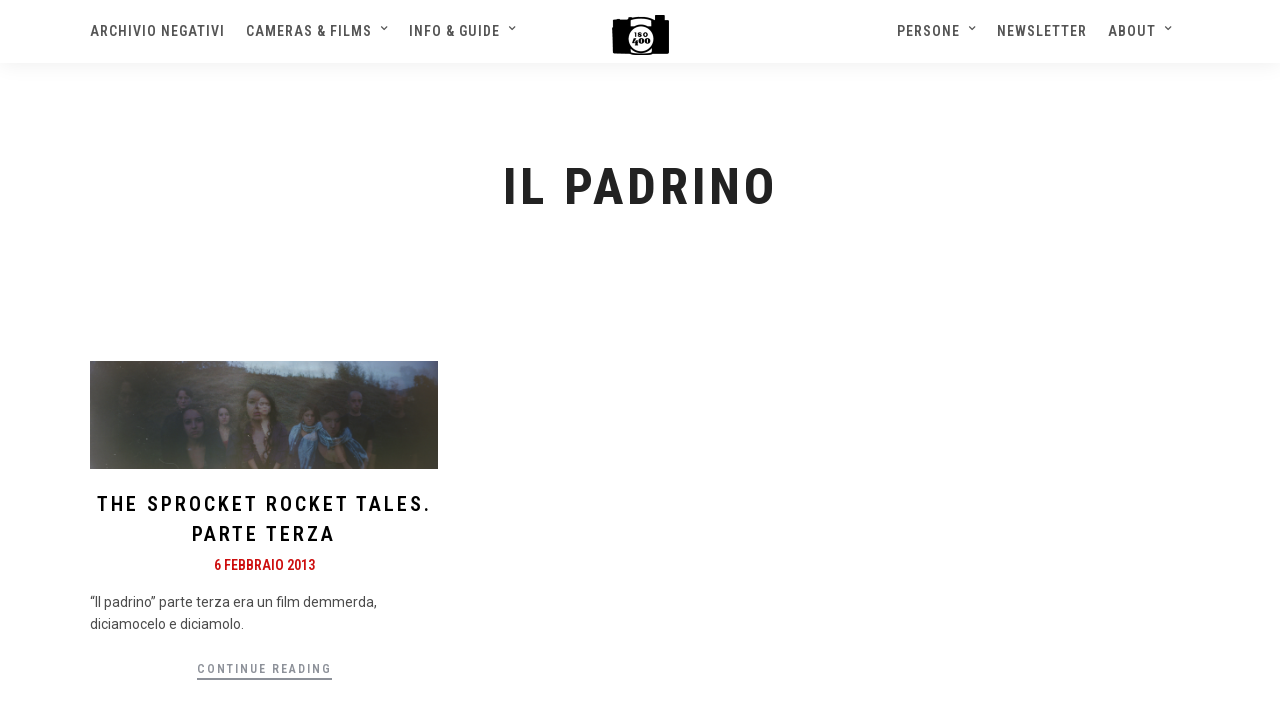

--- FILE ---
content_type: text/html; charset=utf-8
request_url: https://www.google.com/recaptcha/api2/aframe
body_size: 268
content:
<!DOCTYPE HTML><html><head><meta http-equiv="content-type" content="text/html; charset=UTF-8"></head><body><script nonce="S-L9VolfrGhBrSJg1YD8kQ">/** Anti-fraud and anti-abuse applications only. See google.com/recaptcha */ try{var clients={'sodar':'https://pagead2.googlesyndication.com/pagead/sodar?'};window.addEventListener("message",function(a){try{if(a.source===window.parent){var b=JSON.parse(a.data);var c=clients[b['id']];if(c){var d=document.createElement('img');d.src=c+b['params']+'&rc='+(localStorage.getItem("rc::a")?sessionStorage.getItem("rc::b"):"");window.document.body.appendChild(d);sessionStorage.setItem("rc::e",parseInt(sessionStorage.getItem("rc::e")||0)+1);localStorage.setItem("rc::h",'1769195433870');}}}catch(b){}});window.parent.postMessage("_grecaptcha_ready", "*");}catch(b){}</script></body></html>

--- FILE ---
content_type: text/css
request_url: https://www.iso400.it/wp-content/themes/grandphotography/css/animation.css
body_size: 384
content:
@keyframes subNavIn{
	from{
		transform: translateX(180px);
		-webkit-transform: translateX(180px);
		opacity: 0;
	}
	to{
		transform: translateX(0px);
		-webkit-transform: translateX(0px);
		opacity: 1;
	}
}

@-webkit-keyframes subNavIn{
	from{
		transform: translateX(180px);
		-webkit-transform: translateX(180px);
		opacity: 0;
	}
	to{
		transform: translateX(0px);
		-webkit-transform: translateX(0px);
		opacity: 1;
	}
}

@keyframes subNavOut{
	from{
		transform: translateX(0px);
		-webkit-transform: translateX(0px);
		opacity: 1;
	}
	to{
		transform: translateX(180px);
		-webkit-transform: translateX(180px);
		opacity: 0;
	}
}

@-webkit-keyframes subNavOut{
	from{
		transform: translateX(0px);
		-webkit-transform: translateX(0px);
		opacity: 1;
	}
	to{
		transform: translateX(180px);
		-webkit-transform: translateX(180px);
		opacity: 0;
	}
}

@keyframes mainNavOut{
	from{
		transform: translateX(0px);
		-webkit-transform: translateX(0px);
		opacity: 1;
	}
	to{
		transform: translateX(-180px);
		-webkit-transform: translateX(-180px);
		opacity: 0;
	}
}

@-webkit-keyframes mainNavOut{
	from{
		transform: translateX(0px);
		-webkit-transform: translateX(0px);
		opacity: 1;
	}
	to{
		transform: translateX(-180px);
		-webkit-transform: translateX(-180px);
		opacity: 0;
	}
}

@keyframes mainNavIn{
	from{
		transform: translateX(-180px);
		-webkit-transform: translateX(-180px);
		opacity: 0;
	}
	to{
		transform: translateX(0px);
		-webkit-transform: translateX(0px);
		opacity: 1;
	}
}

@-webkit-keyframes mainNavIn{
	from{
		transform: translateX(-180px);
		-webkit-transform: translateX(-180px);
		opacity: 0;
	}
	to{
		transform: translateX(0px);
		-webkit-transform: translateX(0px);
		opacity: 1;
	}
}

.fadeIn{
	animation-name: fadeIn;
	-webkit-animation-name: fadeIn;	

	animation-duration: 1s;	
	-webkit-animation-duration: 1s;

	animation-timing-function: ease-in-out;	
	-webkit-animation-timing-function: ease-in-out;
	
	-webkit-animation-fill-mode:forwards; 
    -moz-animation-fill-mode:forwards;
    animation-fill-mode:forwards;

	visibility: visible !important;
	display: inline-block !important;
}

@keyframes fadeIn {
	0% {
		transform: scale(1);
		opacity: 0.0;		
	}
	100% {
		transform: scale(1);
		opacity: 1;
	}		
}

@-webkit-keyframes fadeIn {
	0% {
		-webkit-transform: scale(1);
		opacity: 0.0;		
	}	
	100% {
		-webkit-transform: scale(1);
		opacity: 1;
	}		
}

.slideUp{
	animation-name: slideUp;
	-webkit-animation-name: slideUp;	

	animation-duration: 0.5s;	
	-webkit-animation-duration: 0.5s;

	animation-timing-function: ease;	
	-webkit-animation-timing-function: ease;
	
	-webkit-animation-fill-mode:forwards; 
    -moz-animation-fill-mode:forwards;
    -ms-animation-fill-mode:forwards;
    animation-fill-mode:forwards;
    
    visibility: visible !important;	
}

@keyframes slideUp {
	0% {
		opacity: 0;
		visibility: hidden;
		transform: translateY(10%);
	}
	100% {
		opacity: 1;
		visibility: visible;
		transform: translateY(0%);
	}	
}

@-webkit-keyframes slideUp {
	0% {
		opacity: 0;
		visibility: hidden;
		-webkit-transform: translateY(10%);
	}
	100% {
		opacity: 1;
		visibility: visible;
		-webkit-transform: translateY(0%);
	}	
}

.slideUp2{
    animation-name: slideUp2;
    -webkit-animation-name: slideUp2;	

    animation-duration: 0.2s;	
    -webkit-animation-duration: 0.2s;

    animation-timing-function: ease;	
    -webkit-animation-timing-function: ease;
    
    -webkit-animation-fill-mode:forwards; 
    -moz-animation-fill-mode:forwards;
    -ms-animation-fill-mode:forwards;
    animation-fill-mode:forwards;
}

@keyframes slideUp2 {
    0% {
    	opacity: 0;
    	transform: translateY(5%);
    }
    100% {
    	opacity: 1;
    	transform: translateY(0%);
    }	
}

@-webkit-keyframes slideUp2 {
    0% {
    	opacity: 0;
    	transform: translateY(5%);
    }
    100% {
    	opacity: 1;
    	transform: translateY(0%);
    }	
}

.slideDown{
	animation-name: slideDown;
	-webkit-animation-name: slideDown;	

	animation-duration: 1s;	
	-webkit-animation-duration: 1s;

	animation-timing-function: ease;	
	-webkit-animation-timing-function: ease;	
	
	visibility: visible !important;					
}

@keyframes slideDown {
	0% {
		opacity: 0;
		transform: translateY(-100%);
	}			
	100% {
		opacity: 1;
		transform: translateY(0%);
	}		
}

@-webkit-keyframes slideDown {
	0% {
		opacity: 0;
		-webkit-transform: translateY(-100%);
	}			
	100% {
		opacity: 1;
		-webkit-transform: translateY(0%);
	}	
}

.slideDown2{
	animation-name: slideDown2;
	-webkit-animation-name: slideDown2;	

	animation-duration: 0.2s;	
	-webkit-animation-duration: 0.2s;

	animation-timing-function: ease;	
	-webkit-animation-timing-function: ease;	
	
	visibility: visible !important;
	display: inline-block !important;				
}

@keyframes slideDown2 {
	0% {
		opacity: 0;
		transform: translateY(-50%);
	}			
	100% {
		opacity: 1;
		transform: translateY(0%);
	}		
}

@-webkit-keyframes slideDown {
	0% {
		opacity: 0;
		-webkit-transform: translateY(-50%);
	}			
	100% {
		opacity: 1;
		-webkit-transform: translateY(0%);
	}	
}

.bigEntrance{
	animation-name: bigEntrance;
	-webkit-animation-name: bigEntrance;	

	animation-duration: 1s;	
	-webkit-animation-duration: 1s;

	animation-timing-function: ease-out;	
	-webkit-animation-timing-function: ease-out;

	visibility: visible !important;			
}

@keyframes bigEntrance {
	0% {
		transform: scale(0.5);
		opacity: 0.5;
	}
	30% {
		transform: scale(1.03);		
		opacity: 1 !important;
	}
	45% {
		transform: scale(0.98);
		opacity: 1 !important;
	}
	60% {
		transform: scale(1.01);		
		opacity: 1 !important;
	}	
	100% {
		transform: scale(1);
		opacity: 1 !important;
	}		
}

@-webkit-keyframes bigEntrance {
	0% {
		-webkit-transform: scale(0.5);
		opacity: 0.5;
	}
	30% {
		-webkit-transform: scale(1.03);		
		opacity: 1 !important;
	}
	45% {
		-webkit-transform: scale(0.98);
		opacity: 1 !important;
	}
	60% {
		-webkit-transform: scale(1.01);		
		opacity: 1 !important;
	}	
	100% {
		-webkit-transform: scale(1);
		opacity: 1 !important;
	}				
}

.slideLeft{
	animation-name: slideLeft;
	-webkit-animation-name: slideLeft;	

	animation-duration: 0.7s;	
	-webkit-animation-duration: 0.7s;

	animation-timing-function: ease;	
	-webkit-animation-timing-function: ease;		

	visibility: visible !important;	
}

@keyframes slideLeft {
	0% {
		transform: translateX(10%);
		opacity: 0;
	}		
	100% {
		transform: translateX(0%);
		opacity: 1 !important;
	}
}

@-webkit-keyframes slideLeft {
	0% {
		-webkit-transform: translateX(10%);
		opacity: 0;
	}			
	100% {
		-webkit-transform: translateX(0%);
		opacity: 1 !important;
	}
}

.slideRight{
	animation-name: slideRight;
	-webkit-animation-name: slideRight;	

	animation-duration: 0.7s;	
	-webkit-animation-duration: 0.7s;

	animation-timing-function: ease;	
	-webkit-animation-timing-function: ease;		

	visibility: visible !important;	
}

@keyframes slideRight {
	0% {
		opacity: 0;
		transform: translateX(-10%);
	}		
	100% {
		transform: translateX(0%);
		opacity: 1 !important;
	}	
}

@-webkit-keyframes slideRight {
	0% {
		opacity: 0;
		-webkit-transform: translateX(-10%);
	}		
	100% {
		-webkit-transform: translateX(0%);
		opacity: 1 !important;
	}
}

--- FILE ---
content_type: text/css
request_url: https://www.iso400.it/wp-content/themes/grandphotography/css/light-skin/skin.css
body_size: 783
content:
.ilightbox-overlay.light {
	background: #FFF;
}

.ilightbox-loader.light {
	-webkit-box-shadow: hsla(255,90%,90%,1) 0px 0px 85px, hsla(255,90%,90%,1) 0px 0px 85px;
	        box-shadow: hsla(255,90%,90%,1) 0px 0px 85px, hsla(255,90%,90%,1) 0px 0px 85px;
}
.ilightbox-loader.light div {
	background: #FFF url('preloader.gif') no-repeat center;
}

.ilightbox-holder.light {
	padding: 10px;
	background: #FFF;
	
	-webkit-box-shadow: 0 0 15px hsla(255,90%,90%,1);
	        box-shadow: 0 0 15px hsla(255,90%,90%,1);
}

.ilightbox-holder.light .ilightbox-container .ilightbox-caption {
	background: url('caption-bg.png');
	color: #000;
	text-shadow: 0 1px #FFF;
}

.ilightbox-holder.light .ilightbox-container .ilightbox-social {
	background: url('caption-bg.png');
	
	-webkit-border-radius: 2px;
	        border-radius: 2px;
}

.ilightbox-holder.light .ilightbox-alert {
	background: url('alert.png') no-repeat center top;
	color: #89949B;
}

/* Style toolbar */
.ilightbox-toolbar.light {
	top: 8px;
	left: 8px;
	height: 23px;
	
	-webkit-box-shadow: 0 0 7px hsla(255,90%,90%,1);
	        box-shadow: 0 0 7px hsla(255,90%,90%,1);
	
	-webkit-border-radius: 3px;
	        border-radius: 3px;
}

.ilightbox-toolbar.light a {
	width: 25px;
	height: 23px;
	background: white url('buttons.png') no-repeat 7px 6px;
}

.ilightbox-toolbar.light a.disabled {
	opacity: 0.2;
	filter: alpha(opacity=20);
	cursor: default;
	background-color: #FFF;
}

.ilightbox-toolbar.light a:first-of-type {
	-webkit-border-bottom-left-radius: 3px;
	-webkit-border-top-left-radius: 3px;
		    border-bottom-left-radius: 3px;
		    border-top-left-radius: 3px;
}

.ilightbox-toolbar.light a:last-of-type {
	-webkit-border-bottom-right-radius: 3px;
	-webkit-border-top-right-radius: 3px;
		    border-bottom-right-radius: 3px;
		    border-top-right-radius: 3px;
}

.ilightbox-toolbar.light a.ilightbox-close:hover {
	background-position: -32px 6px;
}

.ilightbox-toolbar.light a.ilightbox-fullscreen {
	background-position: 6px -33px;
}

.ilightbox-toolbar.light a.ilightbox-fullscreen:hover {
	background-position: -31px -33px;
}

.ilightbox-toolbar.light a.ilightbox-play {
	background-position: 8px -57px;
}

.ilightbox-toolbar.light a.ilightbox-play:hover {
	background-position: -32px -57px;
}

.ilightbox-toolbar.light a.ilightbox-pause {
	background-position: 8px -83px;
}

.ilightbox-toolbar.light a.ilightbox-pause:hover {
	background-position: -32px -83px;
}

.isMobile .ilightbox-toolbar.light {
	background: #FFF;
	top: auto;
	bottom: 0;
	left: 0;
	width: 100%;
	height: 40px;
	text-align: center;
	
	-webkit-box-shadow: 0 0 25px hsla(255,90%,90%,1);
	        box-shadow: 0 0 25px hsla(255,90%,90%,1);
}

.isMobile .ilightbox-toolbar.light a {
	display: inline-block;
	float: none;
	width: 50px;
	height: 40px;
	background-size: 50%;
	background-position: 50% !important;
}

.isMobile .ilightbox-toolbar.light a:hover {
	background-color: #f6f3ff;
}

.isMobile .ilightbox-toolbar.light a.ilightbox-fullscreen {
	background-image: url('fullscreen-icon-64.png');
	background-image/*\**/: url('fullscreen-icon-ie.png')\9;  /* IE7-8 */
}

.isMobile .ilightbox-toolbar.light a.ilightbox-close {
	background-image: url('x-mark-icon-64.png');
	background-image/*\**/: url('x-mark-icon-ie.png')\9;  /* IE7-8 */
}

.isMobile .ilightbox-toolbar.light a.ilightbox-next-button {
	background-image: url('arrow-next-icon-64.png');
	background-image/*\**/: url('arrow-next-icon-ie.png')\9;  /* IE7-8 */
	background-position: 52% 50%;
}

.isMobile .ilightbox-toolbar.light a.ilightbox-prev-button {
	background-image: url('arrow-prev-icon-64.png');
	background-image/*\**/: url('arrow-prev-icon-ie.png')\9;  /* IE7-8 */
	background-position: 48% 50%;
}

.isMobile .ilightbox-toolbar.light a.ilightbox-play {
	background-image: url('play-icon-64.png');
	background-image/*\**/: url('play-icon-ie.png')\9;  /* IE7-8 */
}

.isMobile .ilightbox-toolbar.light a.ilightbox-pause {
	background-image: url('pause-icon-64.png');
	background-image/*\**/: url('pause-icon-ie.png')\9;  /* IE7-8 */
}

/* Style thumbnails */
.ilightbox-thumbnails.light .ilightbox-thumbnails-grid .ilightbox-thumbnail img {
	box-shadow: 0 0 6px hsla(255,90%,90%,1);
}

.ilightbox-thumbnails.light .ilightbox-thumbnails-grid .ilightbox-thumbnail .ilightbox-thumbnail-video {
	background: url('thumb-overlay-play.png') no-repeat center;
}

.ilightbox-holder.light .ilightbox-inner-toolbar .ilightbox-title {
	font-size: 18px;
	padding: 10px 8px;
	padding-right: 60px;
	color: #000;
}

.ilightbox-holder.light .ilightbox-inner-toolbar .ilightbox-toolbar {
	left: auto;
	top: 5px;
	right: 5px;
}

.ilightbox-holder.light .ilightbox-inner-toolbar .ilightbox-toolbar a {
	float: right;
}

.ilightbox-holder.light .ilightbox-inner-toolbar .ilightbox-toolbar a:first-of-type {
	-webkit-border-radius: 0;
	-webkit-border-bottom-right-radius: 3px;
	-webkit-border-top-right-radius: 3px;
	        border-radius: 0;
		    border-bottom-right-radius: 3px;
		    border-top-right-radius: 3px;
}

.ilightbox-holder.light .ilightbox-inner-toolbar .ilightbox-toolbar a:last-of-type {
	-webkit-border-radius: 0;
	-webkit-border-bottom-left-radius: 3px;
	-webkit-border-top-left-radius: 3px;
	        border-radius: 0;
		    border-bottom-left-radius: 3px;
		    border-top-left-radius: 3px;
}

/* Configure arrow buttons */
.ilightbox-button.light.disabled {
	opacity: 0.3;
	filter: alpha(opacity=30);  /* IE7-8 */
	cursor: default;
	background-color: #FFF !important;
}
.ilightbox-button.light span {
	display: block;
	width: 100%;
	height: 100%;
}
.ilightbox-button.ilightbox-next-button.light,
.ilightbox-button.ilightbox-prev-button.light {
	bottom: 0;
	right: 0;
	left: 0;
	left/*\**/: 45%\9;  /* IE7-8 */
	right/*\**/: auto\9;  /* IE7-8 */
	width: 95px;
	height: 75px;
	margin: auto;
	background: url('arrow-next-vertical-icon-64.png') no-repeat 50% 65%;
	background-color: #FFF;
	
	-webkit-box-shadow: 0 0 15px hsla(255,90%,90%,1);
	        box-shadow: 0 0 15px hsla(255,90%,90%,1);
}
.ilightbox-button.ilightbox-button.light:hover {
	background-color: #f6f3ff;
}
.ilightbox-button.ilightbox-prev-button.light {
	top: 0;
	bottom: auto;
	background-image: url('arrow-prev-vertical-icon-64.png');
	background-position: 50% 35%;
}
.ilightbox-button.ilightbox-next-button.light.horizontal,
.ilightbox-button.ilightbox-prev-button.light.horizontal {
	right: 0;
	left: auto;
	top: 0;
	bottom: 0;
	top/*\**/: 41%\9;  /* IE7-8 */
	bottom/*\**/: auto\9;  /* IE7-8 */
	width: 75px;
	height: 95px;
	background-image: url('arrow-next-icon-64.png');
	background-position: 65% 50%;

	-webkit-border-radius: 0;
	        border-radius: 0;
	-webkit-border-bottom-left-radius: 5px;
	-webkit-border-top-left-radius: 5px;
		    border-bottom-left-radius: 5px;
		    border-top-left-radius: 5px;
}
.ilightbox-button.ilightbox-prev-button.light.horizontal {
	right: auto;
	left: 0;
	background-image: url('arrow-prev-icon-64.png');
	background-position: 35% 50%;

	-webkit-border-radius: 0;
	        border-radius: 0;
	-webkit-border-bottom-right-radius: 5px;
	-webkit-border-top-right-radius: 5px;
		    border-bottom-right-radius: 5px;
		    border-top-right-radius: 5px;
}